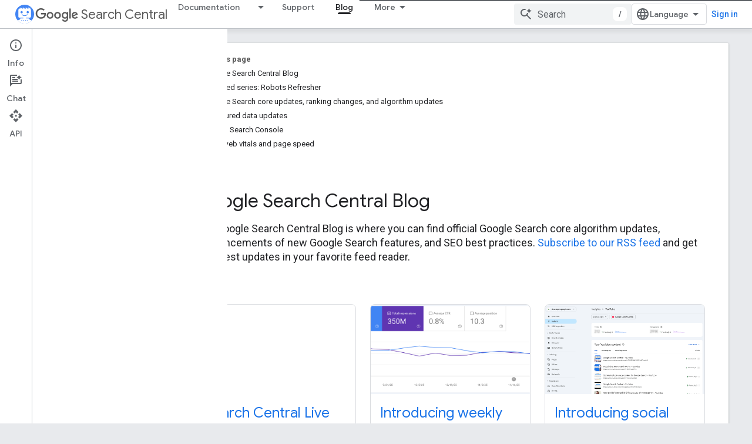

--- FILE ---
content_type: text/html; charset=UTF-8
request_url: https://feedback-pa.clients6.google.com/static/proxy.html?usegapi=1&jsh=m%3B%2F_%2Fscs%2Fabc-static%2F_%2Fjs%2Fk%3Dgapi.lb.en.2kN9-TZiXrM.O%2Fd%3D1%2Frs%3DAHpOoo_B4hu0FeWRuWHfxnZ3V0WubwN7Qw%2Fm%3D__features__
body_size: 79
content:
<!DOCTYPE html>
<html>
<head>
<title></title>
<meta http-equiv="X-UA-Compatible" content="IE=edge" />
<script type="text/javascript" nonce="miVB2tG_wgZKSIztMljMLQ">
  window['startup'] = function() {
    googleapis.server.init();
  };
</script>
<script type="text/javascript"
  src="https://apis.google.com/js/googleapis.proxy.js?onload=startup" async
  defer nonce="miVB2tG_wgZKSIztMljMLQ"></script>
</head>
<body>
</body>
</html>
